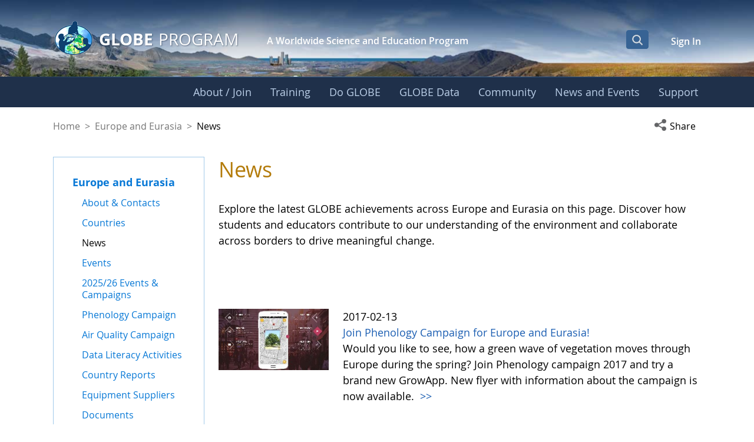

--- FILE ---
content_type: application/javascript
request_url: https://www.globe.gov/o/gov-globe-main-theme/js/mobile-menu.js
body_size: 362
content:

$(document).ready(function() {

	// Check for menu open status
	// var	menusOpen = false;

	init();

	function init() {

		// Hamburger icon
		$('#mobile-nav-icon').click(function() {
			if (!$('#mobile-nav-icon').hasClass("open")) {
				$('#mobile-nav-icon').addClass("open");
				//menusOpen = true;
			} else {
				$('#mobile-nav-icon').removeClass("open");
				//menusOpen = false;
			}
		})

	}
});

--- FILE ---
content_type: application/javascript
request_url: https://www.globe.gov/o/portal-template-react-renderer-impl/__liferay__/index.js
body_size: 523
content:
var l=Object.defineProperty;var p=Object.getOwnPropertyDescriptor;var a=Object.getOwnPropertyNames;var u=Object.prototype.hasOwnProperty;var f=(t,e,r,o)=>{if(e&&typeof e=="object"||typeof e=="function")for(let m of a(e))!u.call(t,m)&&m!==r&&l(t,m,{get:()=>e[m],enumerable:!(o=p(e,m))||o.enumerable});return t},d=(t,e,r)=>(f(t,e,"default"),r&&f(r,e,"default"));var n={};d(n,x);import*as x from"../../frontend-js-react-web/__liferay__/index.js";function c(t,e,r){let o=document.getElementById(r);o&&(0,n.render)(t,e,o.parentElement)}export{c as render};
//# sourceMappingURL=index.js.map
